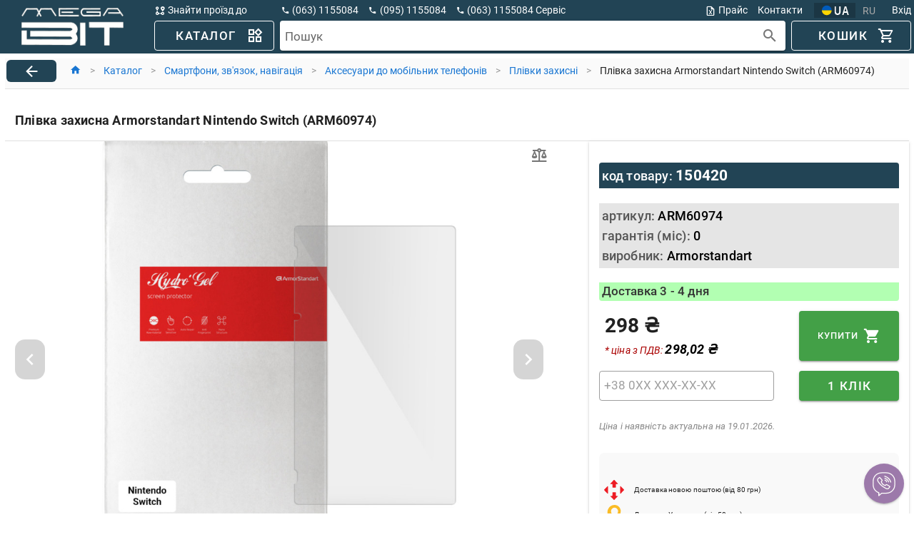

--- FILE ---
content_type: text/html; charset=UTF-8
request_url: https://megabit.od.ua/ua/product/150420/plenka-zashhitnaya-armorstandart-nintendo-switch-arm60974
body_size: 5567
content:
<!DOCTYPE html>
<html lang="ua">

<head>
    <meta charset="utf-8">
    <meta name="viewport" content="width=device-width, initial-scale=1">

    <link rel="apple-touch-icon" sizes="57x57" href="/apple-icon-57x57.png">
    <link rel="apple-touch-icon" sizes="60x60" href="/apple-icon-60x60.png">
    <link rel="apple-touch-icon" sizes="72x72" href="/apple-icon-72x72.png">
    <link rel="apple-touch-icon" sizes="76x76" href="/apple-icon-76x76.png">
    <link rel="apple-touch-icon" sizes="114x114" href="/apple-icon-114x114.png">
    <link rel="apple-touch-icon" sizes="120x120" href="/apple-icon-120x120.png">
    <link rel="apple-touch-icon" sizes="144x144" href="/apple-icon-144x144.png">
    <link rel="apple-touch-icon" sizes="152x152" href="/apple-icon-152x152.png">
    <link rel="apple-touch-icon" sizes="180x180" href="/apple-icon-180x180.png">
    <link rel="icon" type="image/png" sizes="192x192" href="/android-icon-192x192.png">
    <link rel="icon" type="image/png" sizes="32x32" href="/favicon-32x32.png">
    <link rel="icon" type="image/png" sizes="96x96" href="/favicon-96x96.png">
    <link rel="icon" type="image/png" sizes="16x16" href="/favicon-16x16.png">
    <meta name="msapplication-TileColor" content="#ffffff">
    <meta name="msapplication-TileImage" content="/ms-icon-144x144.png">
    <meta name="theme-color" content="#ffffff">

    <!-- Global site tag (gtag.js) - Google Analytics -->
    <script async src="https://www.googletagmanager.com/gtag/js?id=G-5SFRTNMMR7"></script>
    

    <!-- Google tag (gtag.js) -->
    <script async src="https://www.googletagmanager.com/gtag/js?id=AW-10973828761"></script>
    <script>
        window.dataLayer = window.dataLayer || [];

        function gtag() {
            dataLayer.push(arguments);
        }
        gtag('js', new Date());

        gtag('config', 'G-5SFRTNMMR7');
        gtag('config', 'AW-10973828761');
    </script>

        <meta property="og:image" content="https://megabit.od.ua/images/products/1/5/0/4/2/0/106553861_200.jpg?updated=">
        <meta property="og:title"
        content="Придбати Плівка захисна Armorstandart Nintendo Switch (ARM60974) у категорії Плівки захисні">
    <meta name="description"
        content="Придбати Плівка захисна Armorstandart Nintendo Switch (ARM60974) у категорії Плівки захисні, Вид покриття - глянсове, Сумісність з моделями - Nintendo Switch, Кількість в упаковці - 1 шт" />

        <link id="canonical" rel="canonical" href="https://megabit.od.ua/ua/product/150420/plivka-zaxisna-armorstandart-nintendo-switch-arm60974">
    </link>

    <title>    Придбати Плівка захисна Armorstandart Nintendo Switch (ARM60974) у категорії Плівки захисні
</title>

    <!-- Styles -->
    <style>
        /*html{line-height:1.15;-webkit-text-size-adjust:100%}body{margin:0}a{background-color:transparent}[hidden]{display:none}html{font-family:system-ui,-apple-system,BlinkMacSystemFont,Segoe UI,Roboto,Helvetica Neue,Arial,Noto Sans,sans-serif,Apple Color Emoji,Segoe UI Emoji,Segoe UI Symbol,Noto Color Emoji;line-height:1.5}*,:after,:before{box-sizing:border-box;border:0 solid #e2e8f0}a{color:inherit;text-decoration:inherit}svg,video{display:block;vertical-align:middle}video{max-width:100%;height:auto}.bg-white{--bg-opacity:1;background-color:#fff;background-color:rgba(255,255,255,var(--bg-opacity))}.bg-gray-100{--bg-opacity:1;background-color:#f7fafc;background-color:rgba(247,250,252,var(--bg-opacity))}.border-gray-200{--border-opacity:1;border-color:#edf2f7;border-color:rgba(237,242,247,var(--border-opacity))}.border-t{border-top-width:1px}.flex{display:flex}.grid{display:grid}.hidden{display:none}.items-center{align-items:center}.justify-center{justify-content:center}.font-semibold{font-weight:600}.h-5{height:1.25rem}.h-8{height:2rem}.h-16{height:4rem}.text-sm{font-size:.875rem}.text-lg{font-size:1.125rem}.leading-7{line-height:1.75rem}.mx-auto{margin-left:auto;margin-right:auto}.ml-1{margin-left:.25rem}.mt-2{margin-top:.5rem}.mr-2{margin-right:.5rem}.ml-2{margin-left:.5rem}.mt-4{margin-top:1rem}.ml-4{margin-left:1rem}.mt-8{margin-top:2rem}.ml-12{margin-left:3rem}.-mt-px{margin-top:-1px}.max-w-6xl{max-width:72rem}.min-h-screen{min-height:100vh}.overflow-hidden{overflow:hidden}.p-6{padding:1.5rem}.py-4{padding-top:1rem;padding-bottom:1rem}.px-6{padding-left:1.5rem;padding-right:1.5rem}.pt-8{padding-top:2rem}.fixed{position:fixed}.relative{position:relative}.top-0{top:0}.right-0{right:0}.shadow{box-shadow:0 1px 3px 0 rgba(0,0,0,.1),0 1px 2px 0 rgba(0,0,0,.06)}.text-center{text-align:center}.text-gray-200{--text-opacity:1;color:#edf2f7;color:rgba(237,242,247,var(--text-opacity))}.text-gray-300{--text-opacity:1;color:#e2e8f0;color:rgba(226,232,240,var(--text-opacity))}.text-gray-400{--text-opacity:1;color:#cbd5e0;color:rgba(203,213,224,var(--text-opacity))}.text-gray-500{--text-opacity:1;color:#a0aec0;color:rgba(160,174,192,var(--text-opacity))}.text-gray-600{--text-opacity:1;color:#718096;color:rgba(113,128,150,var(--text-opacity))}.text-gray-700{--text-opacity:1;color:#4a5568;color:rgba(74,85,104,var(--text-opacity))}.text-gray-900{--text-opacity:1;color:#1a202c;color:rgba(26,32,44,var(--text-opacity))}.underline{text-decoration:underline}.antialiased{-webkit-font-smoothing:antialiased;-moz-osx-font-smoothing:grayscale}.w-5{width:1.25rem}.w-8{width:2rem}.w-auto{width:auto}.grid-cols-1{grid-template-columns:repeat(1,minmax(0,1fr))}@media (min-width:640px){.sm\:rounded-lg{border-radius:.5rem}.sm\:block{display:block}.sm\:items-center{align-items:center}.sm\:justify-start{justify-content:flex-start}.sm\:justify-between{justify-content:space-between}.sm\:h-20{height:5rem}.sm\:ml-0{margin-left:0}.sm\:px-6{padding-left:1.5rem;padding-right:1.5rem}.sm\:pt-0{padding-top:0}.sm\:text-left{text-align:left}.sm\:text-right{text-align:right}}@media (min-width:768px){.md\:border-t-0{border-top-width:0}.md\:border-l{border-left-width:1px}.md\:grid-cols-2{grid-template-columns:repeat(2,minmax(0,1fr))}}@media (min-width:1024px){.lg\:px-8{padding-left:2rem;padding-right:2rem}}@media (prefers-color-scheme:dark){.dark\:bg-gray-800{--bg-opacity:1;background-color:#2d3748;background-color:rgba(45,55,72,var(--bg-opacity))}.dark\:bg-gray-900{--bg-opacity:1;background-color:#1a202c;background-color:rgba(26,32,44,var(--bg-opacity))}.dark\:border-gray-700{--border-opacity:1;border-color:#4a5568;border-color:rgba(74,85,104,var(--border-opacity))}.dark\:text-white{--text-opacity:1;color:#fff;color:rgba(255,255,255,var(--text-opacity))}.dark\:text-gray-400{--text-opacity:1;color:#cbd5e0;color:rgba(203,213,224,var(--text-opacity))}}*/
        html {
            line-height: 1.15;
            -webkit-text-size-adjust: 100%
        }

        body {
            margin: 0
        }

        a {
            background-color: transparent
        }

        [hidden] {
            display: none
        }

        html {
            font-family: 'Roboto', sans-serif;
            ;
            line-height: 1.5
        }

        *,
        :after,
        :before {
            box-sizing: border-box;
            border: 0 solid #e2e8f0
        }

        a {
            color: inherit;
            text-decoration: inherit
        }

        svg,
        video {
            display: block;
            vertical-align: middle
        }

        video {
            max-width: 100%;
            height: auto
        }

        .bg-white {
            --bg-opacity: 1;
            background-color: #fff;
            background-color: rgba(255, 255, 255, var(--bg-opacity))
        }

        .bg-gray-100 {
            --bg-opacity: 1;
            background-color: #f7fafc;
            background-color: rgba(247, 250, 252, var(--bg-opacity))
        }

        .border-gray-200 {
            --border-opacity: 1;
            border-color: #edf2f7;
            border-color: rgba(237, 242, 247, var(--border-opacity))
        }

        .border-t {
            border-top-width: 1px
        }

        .flex {
            display: flex
        }

        .grid {
            display: grid
        }

        .hidden {
            display: none
        }

        .items-center {
            align-items: center
        }

        .justify-center {
            justify-content: center
        }

        .font-semibold {
            font-weight: 600
        }

        .h-5 {
            height: 1.25rem
        }

        .h-8 {
            height: 2rem
        }

        .h-16 {
            height: 4rem
        }

        .text-sm {
            font-size: .875rem
        }

        .text-lg {
            font-size: 1.125rem
        }

        .leading-7 {
            line-height: 1.75rem
        }

        .mx-auto {
            margin-left: auto;
            margin-right: auto
        }

        .ml-1 {
            margin-left: .25rem
        }

        .mt-2 {
            margin-top: .5rem
        }

        .mr-2 {
            margin-right: .5rem
        }

        .ml-2 {
            margin-left: .5rem
        }

        .mt-4 {
            margin-top: 1rem
        }

        .ml-4 {
            margin-left: 1rem
        }

        .mt-8 {
            margin-top: 2rem
        }

        .ml-12 {
            margin-left: 3rem
        }

        .-mt-px {
            margin-top: -1px
        }

        .max-w-6xl {
            max-width: 72rem
        }

        .min-h-screen {
            min-height: 100vh
        }

        .overflow-hidden {
            overflow: hidden
        }

        .p-6 {
            padding: 1.5rem
        }

        .py-4 {
            padding-top: 1rem;
            padding-bottom: 1rem
        }

        .px-6 {
            padding-left: 1.5rem;
            padding-right: 1.5rem
        }

        .pt-8 {
            padding-top: 2rem
        }

        .fixed {
            position: fixed
        }

        .relative {
            position: relative
        }

        .top-0 {
            top: 0
        }

        .right-0 {
            right: 0
        }

        .shadow {
            box-shadow: 0 1px 3px 0 rgba(0, 0, 0, .1), 0 1px 2px 0 rgba(0, 0, 0, .06)
        }

        .text-center {
            text-align: center
        }

        .text-gray-200 {
            --text-opacity: 1;
            color: #edf2f7;
            color: rgba(237, 242, 247, var(--text-opacity))
        }

        .text-gray-300 {
            --text-opacity: 1;
            color: #e2e8f0;
            color: rgba(226, 232, 240, var(--text-opacity))
        }

        .text-gray-400 {
            --text-opacity: 1;
            color: #cbd5e0;
            color: rgba(203, 213, 224, var(--text-opacity))
        }

        .text-gray-500 {
            --text-opacity: 1;
            color: #a0aec0;
            color: rgba(160, 174, 192, var(--text-opacity))
        }

        .text-gray-600 {
            --text-opacity: 1;
            color: #718096;
            color: rgba(113, 128, 150, var(--text-opacity))
        }

        .text-gray-700 {
            --text-opacity: 1;
            color: #4a5568;
            color: rgba(74, 85, 104, var(--text-opacity))
        }

        .text-gray-900 {
            --text-opacity: 1;
            color: #1a202c;
            color: rgba(26, 32, 44, var(--text-opacity))
        }

        .underline {
            text-decoration: underline
        }

        .antialiased {
            -webkit-font-smoothing: antialiased;
            -moz-osx-font-smoothing: grayscale
        }

        .w-5 {
            width: 1.25rem
        }

        .w-8 {
            width: 2rem
        }

        .w-auto {
            width: auto
        }

        .grid-cols-1 {
            grid-template-columns: repeat(1, minmax(0, 1fr))
        }

        @media (min-width:640px) {
            .sm\:rounded-lg {
                border-radius: .5rem
            }

            .sm\:block {
                display: block
            }

            .sm\:items-center {
                align-items: center
            }

            .sm\:justify-start {
                justify-content: flex-start
            }

            .sm\:justify-between {
                justify-content: space-between
            }

            .sm\:h-20 {
                height: 5rem
            }

            .sm\:ml-0 {
                margin-left: 0
            }

            .sm\:px-6 {
                padding-left: 1.5rem;
                padding-right: 1.5rem
            }

            .sm\:pt-0 {
                padding-top: 0
            }

            .sm\:text-left {
                text-align: left
            }

            .sm\:text-right {
                text-align: right
            }
        }

        @media (min-width:768px) {
            .md\:border-t-0 {
                border-top-width: 0
            }

            .md\:border-l {
                border-left-width: 1px
            }

            .md\:grid-cols-2 {
                grid-template-columns: repeat(2, minmax(0, 1fr))
            }
        }

        @media (min-width:1024px) {
            .lg\:px-8 {
                padding-left: 2rem;
                padding-right: 2rem
            }
        }

        @media (prefers-color-scheme:dark) {
            .dark\:bg-gray-800 {
                --bg-opacity: 1;
                background-color: #2d3748;
                background-color: rgba(45, 55, 72, var(--bg-opacity))
            }

            .dark\:bg-gray-900 {
                --bg-opacity: 1;
                background-color: #1a202c;
                background-color: rgba(26, 32, 44, var(--bg-opacity))
            }

            .dark\:border-gray-700 {
                --border-opacity: 1;
                border-color: #4a5568;
                border-color: rgba(74, 85, 104, var(--border-opacity))
            }

            .dark\:text-white {
                --text-opacity: 1;
                color: #fff;
                color: rgba(255, 255, 255, var(--text-opacity))
            }

            .dark\:text-gray-400 {
                --text-opacity: 1;
                color: #cbd5e0;
                color: rgba(203, 213, 224, var(--text-opacity))
            }
        }
    </style>

    <script>
        window._asset = "https://megabit.od.ua/";
    </script>

        <script type="application/ld+json">
    {
        "@context": "https://schema.org/",
        "@type": "Product",
        "sku": "150420",
        "name": "Плівка захисна Armorstandart Nintendo Switch (ARM60974)",
                "image": [
             "https://megabit.od.ua/images/products/1/5/0/4/2/0/106553861.jpg?updated="  ,"https://megabit.od.ua/images/products/1/5/0/4/2/0/106553862.jpg?updated="  ,"https://megabit.od.ua/images/products/1/5/0/4/2/0/106553863.jpg?updated="  ,"https://megabit.od.ua/images/products/1/5/0/4/2/0/106553864.jpg?updated="         ],
                "mpn": "ARM60974",
        "description": "Вид покриття - глянсове, Сумісність з моделями - Nintendo Switch, Кількість в упаковці - 1 шт",
                "brand": {
            "@type": "Brand",
            "name": "Armorstandart"
        },
                "category": {
            "@type": "Thing",
            "name": "Плівки захисні",
            "url": "https://megabit.od.ua/ua/catalog/20/plenki-zaschitnye"
        },
        "offers": {
            "@type": "Offer",
            "url": "https://megabit.od.ua/ua/product/150420/plivka-zaxisna-armorstandart-nintendo-switch-arm60974",
            "priceCurrency": "UAH",
            "priceValidUntil": "2026-07-20",
            "price": "298",
                                    "availability": "https://schema.org/BackOrder"
                        ,"shippingDetails": {
                "@type": "OfferShippingDetails",
                "shippingDestination": {
                    "@type": "DefinedRegion",
                    "addressCountry": "UA"
                },
                "deliveryTime": {
                    "@type": "ShippingDeliveryTime",
                    "handlingTime": {
                        "@type": "QuantitativeValue",
                                                "minValue": 1,
                        "maxValue": 4,
                                                "unitCode": "DAY"
                    }
                }            
            }
        }
    }
</script>

    </head>

<body class="antialiased">
    <div id="app">
            <div style="margin-top: 120px; color: #ddd">
        <p>Придбати Плівка захисна Armorstandart Nintendo Switch (ARM60974)</p>
        <p>Вид покриття - глянсове, Сумісність з моделями - Nintendo Switch, Кількість в упаковці - 1 шт</p>
        <p>Опис &lt;p&gt;&lt;strong&gt;Гідрогелева плівка Armorstandart&lt;/strong&gt; — це захисна плівка з підвищеною міцністю та прозорістю, яка допоможе захистити ваш ігровий девайс, зберегти початковий вигляд, захищаючи від неприємних механічних пошкоджень. Плівка виготовлена з високоякісних матеріалів, тому вона гладкіша, ніж звичайні пластикові плівки.&lt;/p&gt; &lt;p&gt;Властивість &lt;strong&gt;Auto-Repair&lt;/strong&gt; — завдяки використанню гідрогелю, плівка відновлюється від косметичних подряпин і потертостей упродовж 24 годин.&lt;/p&gt; &lt;p&gt;&lt;strong&gt;Рекомендується встановлення у кваліфікованого фахівця!&lt;br /&gt;&lt;/strong&gt;&lt;/p&gt; &lt;p&gt;&lt;strong&gt;Для самостійного встановлення рекомендовано&lt;/strong&gt; ознайомиться з текстовою інструкцією нижче.&lt;strong&gt;&lt;br /&gt;&lt;/strong&gt;&lt;/p&gt; &lt;p&gt;&lt;strong&gt;Особливості:&lt;/strong&gt;&lt;/p&gt; &lt;ul&gt; &lt;li&gt;Високоякісний матеріал.&lt;/li&gt; &lt;li&gt;Функція автовідновлення дрібних і середніх подряпин.&lt;/li&gt; &lt;li&gt;Зберігає оригінальну чутливість екрана.&lt;/li&gt; &lt;li&gt;Не впливає на яскравість і чіткість зображення.&lt;/li&gt; &lt;li&gt;Надійно захищає смартфон.&lt;/li&gt; &lt;li&gt;Для встановлення не потрібні додаткові рідини.&lt;/li&gt; &lt;li&gt;Встановлення починати зі Starting Line.&lt;/li&gt; &lt;li&gt;У разі правильного встановлення повітряні бульбашки зникають упродовж доби.&lt;/li&gt; &lt;li&gt;Не призначено для повторного встановлення.&lt;/li&gt; &lt;/ul&gt; &lt;p&gt;&lt;strong&gt;Інструкція для самостійного встановлення:&lt;/strong&gt;&lt;/p&gt; &lt;ol&gt; &lt;li&gt;Очистьте екран від забруднень і знежирте його за допомогою вологої серветки в комплекті. Намагайтеся не торкатися до внутрішньої частини захисного покриття.&lt;/li&gt; &lt;li&gt;Приміряйте захисне покриття до пристрою і притисніть його середню частину. Не знімайте захисні плівки!&lt;/li&gt; &lt;li&gt;Підніміть верхню частину захисного покриття, розгладьте його за допомогою мікрофібри, водночас знімаючи нижню захисну плівку.&lt;/li&gt; &lt;li&gt;Повторіть дії з нижньою частиною плівки.&lt;/li&gt; &lt;li&gt;Згладьте захисне покриття по екрану за допомогою мікрофібри, видаліть повітряні бульбашки. За наявності дрібних бульбашок переклеювати покриття не потрібно, вони зникнуть упродовж дня.&lt;/li&gt; &lt;li&gt;Зніміть верхню захисну плівку.&lt;/li&gt; &lt;/ol&gt;</p>
    </div>
    </div>
</body>


<link rel="preload" href="/css/app.css?id=507058eea7beebb74d8ead8fc23db696" as="style" onload="this.onload=null;this.rel='stylesheet'">
<noscript>
    <link rel="stylesheet" href="/css/app.css?id=507058eea7beebb74d8ead8fc23db696">
</noscript>

<link rel="preload" href="/css/vue.css?id=c1322e23aa0afc5b3728ca3c560efc72" as="style" onload="this.onload=null;this.rel='stylesheet'">
<noscript>
    <link rel="stylesheet" href="/css/vue.css?id=c1322e23aa0afc5b3728ca3c560efc72">
</noscript>

<script src="/js/manifest.js?id=0cbf79b4fc29a450a2e2ca85054f75e5"></script>
<script src="/js/vendor.js?id=9adb648d23c765f437143b957b4e9ec5"></script>
<script src="/js/app.js?id=99777f7055cb935591b1dafbe301864a" defer></script>

</html>


--- FILE ---
content_type: text/html; charset=UTF-8
request_url: https://megabit.od.ua/translations/ua.json?42
body_size: 4967
content:
{
    "search": "Пошук",
    "search-in-categories": "Пошук у категоріях",
    "search-in-category": "Пошук у категорії",
    "goto-category": "Перейти до категорії",
    "like as": "схожі на",
    "catalog": "Каталог",
    "cart": "Кошик",
    "account-balance": "Перегляд балансу",
    "account-orders": "Перегляд замовлень",
    "account-currency-history": "Перегляд курсу",
    "currency-history": "Курс валюти",
    "history_rate": "Курс",
    "history_date": "Дата",
    "login": "Вхід",
    "logout": "Вихід",
    "currency": "ціни в",
    "uah": "грн",
    "usd": "у.о.",
    "contacts": "Контакти",
    "compare": "Порівняти",
    "work schedule": "Графік роботи",
    "category search": "Пошук категорії ...",
    "order search": "Пошук замовлення ...",
    "category": "Категорія",
    "register": "Реєстрація",
    "forgot": "Я забув пароль",
    "email sent": "Лист відправлено. Перевірте Вашу пошту.",
    "too Many Attempts.": "Занадто багато спроб. Повторіть через деякий час.",
    "mon-fr": "понеділок - п'ятниця",
    "sat": "субота",
    "sun": "неділя",
    "day off": "вихідний",
    "account": "Кабінет",
    "incorrect login": "Невірний логін або пароль",
    "forgot login incorrect": "Невірний e-mail",
    "too many requests": "Занадто багато спроб. Повторіть через деякий час.",
    "products": "Товари",
    "categories": "Категорії",
    "filters": "Фільтри",
    "availability": "Наявність",
    "price": "Ціна",
    "in_stock": "В наявності",
    "in_stock_action": "Акційні",
    "in_stock_1": "Доставка 1 день",
    "in_stock_5": "Доставка 2-5 днів",
    "in_stock_99": "Доставка > 5 днів",
    "in_stock_x": "Немає в наявності",
    "in_stock_ix": "Немає в наявності (MegaBit)",
    "total_items": "Товарів",
    "price-min": "Ціна з",
    "price-max": "Ціна за",
    "close": "Закрити",
    "filter_clear": "Скинути",
    "sort": "Сортування",
    "priceAsc": "Від дешевих до дорогих",
    "priceDesc": "Від дорогих до дешевих",
    "nameAsc": "Назва від А до Я",
    "nameDesc": "Назва від Я до А",
    "dateAsc": "Спочатку нові",
    "default": "За наявністю",
    "clear all": "Зняти виділення",
    "select all": "Вибрати все",
    "not found": "На жаль нічого не знайдено.",
    "not found like as": "На жаль, не вдалося знайти точного збігу. Можливо, Вас зацікавлять товари з неточним збігом?",
    "required": "Обов'язкове поле",
    "email or phone": "E-Mail або №-телефону",
    "email": "E-Mail",
    "№ phone": "№ телефону",
    "fio": "ПІБ",
    "password": "Пароль",
    "password confirmation": "Підтвердження пароля",
    "passwords is not confirmed": "Паролі не збігаються",
    "incorrect": "Невірний ввод",
    "invalid phone number": "Невірний номер телефону +38 0XX XXX-XX-XX",
    "product code": "код товару",
    "article": "артикул",
    "warranty": "гарантія (міс)",
    "vendor": "виробник",
    "to cart": "купити",
    "one click": "1 клік",
    "not-available": "Немає в наявності",
    "available": "В наявності",
    "delivery time": "Доставка",
    "delivery stock": "Доставка",
    "delivery day": "день",
    "delivery days": "дня",
    "delivery days5": "днів",
    "features": "Характеристики",
    "description": "Опис",
    "cart is empty": "Кошик порожній",
    "delete": "Видалити",
    "total sum": "Разом до сплати",
    "continue shopping": "Продовжити покупки",
    "checkout": "Оформити замовлення",
    "delivery": "Доставка",
    "delivery type": "Спосіб доставки",
    "cash type": "Спосіб оплати",
    "c_o_d": "Накладений платіж",
    "creditcard": "Оплата на карту ПриватБанк / монобанк",
    "fio": "Фио одержувача",
    "phone": "№ телефону одержувача",
    "order description": "Додати коментар до замовлення",
    "area": "Область",
    "city": "Місто",
    "warehouse": "Відділення",
    "order address": "Адреса доставки / відділення",
    "order price changed": "Ой... <br> нам дуже шкода, <br> але схоже ціна змінилася. <br><br> перевірте нову ціну, <br> потім оформіть замовлення.",
    "order num": "Замовлення",
    "ordered": "успішно оформлений. <br><br>Дякуємо за те, що ви з нами! Ми вже почали обробляти ваше замовлення.",
    "fast ordered": "Дякуємо за те, що ви з нами! Ми вже почали обробляти ваше замовлення.",
    "please reload page": "Щось пішло не так ... <br> будь ласка перезавантажте сторінку <br> і спробуйте ще раз.",
    "news": "Новини",
    "news detail": "Читати",
    "news next": "Наступні новини",
    "news prev": "Попередні новини",
    "reset-password": "Відновлення пароля",
    "hello": "Доброго дня",
    "forgot password": "Ви запросили посилання для зміни пароля",
    "forgot warning": "Якщо не Ви запитували посилання - ігноруйте цей лист.",
    "password reset successfully": "Пароль успішно змінений",
    "passwords.token": "Неправильний токен",
    "passwords.user": "Користувач не знайдений",
    "main title": "Інтернет магазин компанії \"МегаБіТ\", м. Одеса",
    "buy": "Придбати",
    "buy products": "Придбати товари",
    "in category": "у категорії",
    "new-products": "Нові надходження",
    "topview-products": "Топ продажів",
    "action-products": "Розпродаж %",
    "linked-products": "Разом із цим товаром купують",
    "balance": "Баланс",
    "item": "Товар",
    "count": "Шт.",
    "sum": "Витрата",
    "pay": "Прихід",
    "deposit": "Депозит",
    "debt": "Борг",
    "page not found": "Сторінка не знайдена!",
    "page not found desc": "Скористайтеся пошуком, щоб знайти потрібний товар.",
    "MegaBit": "MegaBit, торгово-сервісний центр",
    "address": "Наша адреса: м Одеса, вул. Спирідонівська 4.",
    "see-on-the-map": "Подивитися на карті Одеси",
    "find-a-way": "Знайти проїзд до MegaBit",
    "company-photos": "Фотографії компанії",
    "contact-phones": "Телефони для зв'язку",
    "contact-schedule": "Режим роботи",
    "copy-number": "Скопіювати номер",
    "number-copied": "Номер скопійований",
    "viber header": "Натисніть на один з чатів нижче, щоб поспілкуватися в Viber.",
    "viber time": "відповідаємо в робочий час.",
    "sales department": "Відділ продажів",
    "showcase description": "* товар знаходиться в роздріб на вітрині і може бути розпакований",
    "comp-config": "Конфігуратор ПК",
    "added-config": "Додано до набору",
    "add-config": "Додати до набору",
    "config-change": "Замінити",
    "list-copy": "копіювати",
    "list-copy-full": "скопіювати замовлення в буфер обміну",
    "list-copied": "замовлення скопійоване в буфер обміну",
    "diller-price": "оптові ціни",
    "customer-price": "роздрібні ціни",
    "compare-all": "Всі параметри",
    "compare-different": "Тільки відмінності",
    "liked-products": "Список бажань",
    "liked-products-short": "Бажання",
    "viewed-products": "Переглянуті товари",
    "price-loaded": "Ціна і наявність актуальна на",
    "price-periodic": "",
    "price-tov": "* ціна з ПДВ: ",
    "price-tov-unknown": "уточнюйте",
    "excel-price": "Прайс",
    "expand": "розгорнути",
    "collapse": "згорнути",
    "my-orders": "Замовлення",
    "my-order": "Замовлення",
    "copy-tracknum": "скопіювати номер ТТН",
    "item-list": "перегляд товарів",
    "total": "Разом",
    "order-new": "нове",
    "order-accept": "прийняте",
    "order-processing": "в обробці",
    "order-ready": "готове",
    "order-sent": "надіслано",
    "temp-work-time": "Працюємо: Пн - Пт<strong>10:00 - 16:00</strong> Сб<strong>10:00 - 14:00</strong>",
    "save": "Зберегти",
    "save-order": "Зберегти замовлення",
    "list-orders": "Список замовлень",
    "hide-partner": "Приховати партнерів",
    "show-partner": "Показати партнерів",
    "btn-yes": "Так",
    "wait": "чекаємо",
    "show-more": "показати більше...",
    "show-less": "показати менше",
    "return-header": "У яких ситуаціях можливо повернути товар?",
    "return-14days": "Ви можете повернути новий товар без слідів експлуатації протягом 14 днів з моменту купівлі.",
    "return-policy": "Зверніть увагу: не всі категорії товарів підлягають поверненню згідно із",
    "return-policy-link": "законом «Про захист прав споживачів»",
    "return-warning": "Важливо! Товар не має втратити товарний вигляд. Має бути збережено упаковку, товарний чек (або видаткову накладну), гарантійний талон.",
    "return-list": "Можна повернути товар, якщо:<ul><li>при огляді нового товару вам не підійшов колір або розмір;</li><li>товар не такий, як ви очікували;</li><li>товар не відповідає опису або фото;</li><li>товар неналежної якості.</li></ul>"
}


--- FILE ---
content_type: application/javascript
request_url: https://megabit.od.ua/js/manifest.js?id=0cbf79b4fc29a450a2e2ca85054f75e5
body_size: 3558
content:
(()=>{"use strict";var e,o,c={},t={};function n(e){var o=t[e];if(void 0!==o)return o.exports;var a=t[e]={id:e,loaded:!1,exports:{}};return c[e].call(a.exports,a,a.exports,n),a.loaded=!0,a.exports}n.m=c,e=[],n.O=(o,c,t,a)=>{if(!c){var r=1/0;for(v=0;v<e.length;v++){for(var[c,t,a]=e[v],u=!0,d=0;d<c.length;d++)(!1&a||r>=a)&&Object.keys(n.O).every((e=>n.O[e](c[d])))?c.splice(d--,1):(u=!1,a<r&&(r=a));if(u){e.splice(v--,1);var i=t();void 0!==i&&(o=i)}}return o}a=a||0;for(var v=e.length;v>0&&e[v-1][2]>a;v--)e[v]=e[v-1];e[v]=[c,t,a]},n.n=e=>{var o=e&&e.__esModule?()=>e.default:()=>e;return n.d(o,{a:o}),o},n.d=(e,o)=>{for(var c in o)n.o(o,c)&&!n.o(e,c)&&Object.defineProperty(e,c,{enumerable:!0,get:o[c]})},n.f={},n.e=e=>Promise.all(Object.keys(n.f).reduce(((o,c)=>(n.f[c](e,o),o)),[])),n.u=e=>"js/chunks/"+{5:"search-SearchProducts-vue",111:"Home-vue",149:"cart-Cart-vue",175:"cart-CartDeliveryNovaposhta-vue",221:"account-AccountOrder-vue",374:"category-CategoryFiltersComponent-vue",656:"account-admin-components-AdminCategorySelectComponent-vue",657:"account-AccountOrders-vue",680:"cart-CartAdminComponent-vue",747:"Register-vue",951:"account-admin-AccountProductEditor-vue",952:"catalog-CatalogCategoryView-vue",1053:"account-admin-AccountSearchHistory-vue",1138:"account-admin-components-AccountProductInfoTries-vue",1281:"product-ProductActionProductsComponent-vue",1419:"product-ProductComponent-vue",1465:"cart-CartDeliveryUkrposhta-vue",1698:"filter-FilterPriceSelectorComponent-vue",1873:"catalog-CatalogConfigView-vue",2226:"account-admin-AccountProductNoImage-vue",2545:"account-admin-AccountProductNoFilters-vue",2699:"account-admin-AccountProductNoFilter-vue",2813:"product-ProductOneClickComponent-vue",3311:"category-CategoryTreeComponent-vue",3314:"common-BreadcrumbComponent-vue",3417:"account-admin-AccountFeatureGroup-vue",4082:"account-AccountCurrencyHistory-vue",4256:"product-ProductPriceComponent-vue",4471:"Contacts-vue",4565:"account-admin-components-AdminCategoryTreeComponent-vue",4570:"search-SearchCategoryFilterComponent-vue",4624:"common-PhoneInputComponent-vue",4675:"account-admin-AccountFeatureSetup-vue",4701:"PageNotFound-vue",4755:"compare-Compare-vue",4860:"Secure-vue",4889:"cart-CartDeliveryAddress-vue",5009:"product-ProductHotlineStatsComponent-vue",5018:"account-admin-AccountNewsEditor-vue",5247:"product-Product-vue",5412:"account-Account-vue",5552:"news-NewsLatestNewsComponent-vue",5597:"search-SearchFiltersComponent-vue",5635:"common-ContentComponent-vue",5886:"account-admin-AccountNewsList-vue",5925:"product-ProductToCartComponent-vue",6157:"account-admin-components-AdminFilterTreeComponent-vue",6357:"product-ProductPriceTovComponent-vue",6435:"account-admin-AccountComputerEditor-vue",6453:"common-RailComponent-vue",6494:"product-LikedComponent-vue",6645:"product-ProductDeliveryInfoComponent-vue",6671:"product-ProductTopViewProductsComponent-vue",6823:"account-admin-AccountPartnerEditor-vue",6824:"catalog-CatalogProductView-vue",6997:"product-ProductViewedProductComponent-vue",7347:"common-SortComponent-vue",7544:"account-admin-AccountPriceLoader-vue",7646:"account-AccountBalance-vue",7936:"news-News-vue",8004:"account-admin-AccountProductNoVendor-vue",8020:"product-ProductNewProductsComponent-vue",8150:"filter-FilterMultipleChoiceComponent-vue",8322:"common-StickyComponent-vue",8337:"ResetPassword-vue",8367:"Catalog-vue",8448:"product-ProductImageComponent-vue",8511:"LikedProducts-vue",8521:"account-admin-AccountCategoryEditor-vue",8532:"product-ProductViewedComponent-vue",8536:"account-admin-AccountStopWordEditor-vue",8710:"account-admin-AccountSynonymEditor-vue",8794:"account-Login-vue",8868:"news-NewsComponent-vue",9073:"account-admin-AccountFilterMerge-vue",9141:"common-BaseComponent-vue",9262:"account-AdminBalance-vue",9307:"catalog-CatalogCategoriesView-vue",9473:"filter-FilterChipsComponent-vue",9573:"product-ProductArticleComponent-vue"}[e]+".js?id="+{5:"363d68e9551387b2",111:"7f375b8468ee49e9",149:"08cfe2de59678021",175:"484904f1f2a3491c",221:"82a72d021d0b449f",374:"09373f6c10570ea0",656:"90a810ce9f5d2790",657:"3ef65be0eef68773",680:"940ac366439e734b",747:"a3083d63356dd142",951:"fdf054d326621a5a",952:"794ce73e17d05847",1053:"7b49a8776a7e4b9d",1138:"3a9033a0a4de6b99",1281:"8f92fdcc9a449bc6",1419:"6a0334b29a73c7af",1465:"69fdcece2fd9727f",1698:"95005031612da2d0",1873:"a361c097da02d29a",2226:"8091c0cbfd17d92d",2545:"923f60db54bdb944",2699:"18ac184142c24aec",2813:"6e154212ad522dce",3311:"c6807589994c8075",3314:"be6d1f848b49fe5d",3417:"79ce060d9da173e7",4082:"835bbf6ebd805644",4256:"37c960105ef1912b",4471:"686039b66d2b395b",4565:"cc932be173664820",4570:"371be2fbb2eaa3ca",4624:"37b5e8b6c6c6377e",4675:"2aad7cfcba27a64b",4701:"277cc2146189e0f7",4755:"1175c1d29621798f",4860:"9b55591fd05ffce4",4889:"8448e2cf2fb6cd97",5009:"e4e519617436002f",5018:"ac211e929edec7fa",5247:"d34093561f7aa601",5412:"c067566cb3d17522",5552:"7038f763278b5550",5597:"a5ce0fb50f949404",5635:"b7c51fe6e7ea666d",5886:"edd7aa870a4a5a55",5925:"bd1d466e1c649e54",6157:"603ef7a1218e6720",6357:"a762c8395a919479",6435:"fc9b78a1f77c11f0",6453:"041a19e67a5e5e41",6494:"64e3cbfaddd31747",6645:"7b18e04db71cf1db",6671:"7ef04d1fc2cae513",6823:"76a759f794d15f6d",6824:"a88d1af7158db9bd",6997:"94a07e3092e8bb15",7347:"efd1dfe38de3098c",7544:"3e459f7d1616e69c",7646:"c8644cb3e15411d8",7936:"8fd4d5d57c5c0e05",8004:"464a553217cc0a05",8020:"1c2be119aae60192",8150:"1aeb887d586ad310",8322:"1869e9e9d6bee52e",8337:"c3e155ff208fdd11",8367:"33a2881f45158c61",8448:"f19f9f638c12b0d1",8511:"1a444e78d851c4ad",8521:"0a64516d327739df",8532:"7027b0e21b6f0798",8536:"22c27e3edee19ed4",8710:"e62a753c3c3b4867",8794:"e7656cb080046605",8868:"ca1fc17a5e76ebae",9073:"29d5364b2bc65600",9141:"5e47f36d17882692",9262:"5fdc2b75d07c21dc",9307:"666156013496a925",9473:"173d66720ea18a08",9573:"a8c4448d1a314cb4"}[e],n.miniCssF=e=>({6170:"css/app",7369:"css/vue"}[e]+".css"),n.g=function(){if("object"==typeof globalThis)return globalThis;try{return this||new Function("return this")()}catch(e){if("object"==typeof window)return window}}(),n.o=(e,o)=>Object.prototype.hasOwnProperty.call(e,o),o={},n.l=(e,c,t,a)=>{if(o[e])o[e].push(c);else{var r,u;if(void 0!==t)for(var d=document.getElementsByTagName("script"),i=0;i<d.length;i++){var v=d[i];if(v.getAttribute("src")==e){r=v;break}}r||(u=!0,(r=document.createElement("script")).charset="utf-8",r.timeout=120,n.nc&&r.setAttribute("nonce",n.nc),r.src=e),o[e]=[c];var f=(c,t)=>{r.onerror=r.onload=null,clearTimeout(m);var n=o[e];if(delete o[e],r.parentNode&&r.parentNode.removeChild(r),n&&n.forEach((e=>e(t))),c)return c(t)},m=setTimeout(f.bind(null,void 0,{type:"timeout",target:r}),12e4);r.onerror=f.bind(null,r.onerror),r.onload=f.bind(null,r.onload),u&&document.head.appendChild(r)}},n.r=e=>{"undefined"!=typeof Symbol&&Symbol.toStringTag&&Object.defineProperty(e,Symbol.toStringTag,{value:"Module"}),Object.defineProperty(e,"__esModule",{value:!0})},n.nmd=e=>(e.paths=[],e.children||(e.children=[]),e),n.p="/",(()=>{var e={8929:0,6170:0,7369:0};n.f.j=(o,c)=>{var t=n.o(e,o)?e[o]:void 0;if(0!==t)if(t)c.push(t[2]);else if(/^(6170|7369|8929)$/.test(o))e[o]=0;else{var a=new Promise(((c,n)=>t=e[o]=[c,n]));c.push(t[2]=a);var r=n.p+n.u(o),u=new Error;n.l(r,(c=>{if(n.o(e,o)&&(0!==(t=e[o])&&(e[o]=void 0),t)){var a=c&&("load"===c.type?"missing":c.type),r=c&&c.target&&c.target.src;u.message="Loading chunk "+o+" failed.\n("+a+": "+r+")",u.name="ChunkLoadError",u.type=a,u.request=r,t[1](u)}}),"chunk-"+o,o)}},n.O.j=o=>0===e[o];var o=(o,c)=>{var t,a,[r,u,d]=c,i=0;if(r.some((o=>0!==e[o]))){for(t in u)n.o(u,t)&&(n.m[t]=u[t]);if(d)var v=d(n)}for(o&&o(c);i<r.length;i++)a=r[i],n.o(e,a)&&e[a]&&e[a][0](),e[a]=0;return n.O(v)},c=self.webpackChunk=self.webpackChunk||[];c.forEach(o.bind(null,0)),c.push=o.bind(null,c.push.bind(c))})(),n.nc=void 0})();